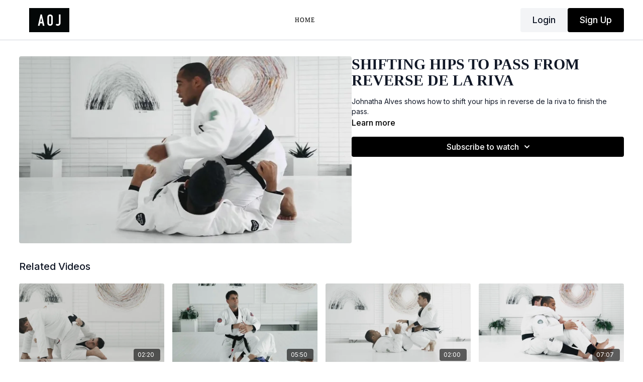

--- FILE ---
content_type: text/vnd.turbo-stream.html; charset=utf-8
request_url: https://aojplus.artofjiujitsu.com/programs/6-26-2019-9am-fundamentals-johnatha-details-switching-hips-from-rdlr-b9fa7d.turbo_stream?playlist_position=sidebar&preview=false
body_size: -230
content:
<turbo-stream action="update" target="program_show"><template>
  <turbo-frame id="program_player">
      <turbo-frame id="program_content" src="/programs/6-26-2019-9am-fundamentals-johnatha-details-switching-hips-from-rdlr-b9fa7d/program_content?playlist_position=sidebar&amp;preview=false">
</turbo-frame></turbo-frame></template></turbo-stream>

--- FILE ---
content_type: text/html; charset=utf-8
request_url: https://aojplus.artofjiujitsu.com/programs/6-26-2019-9am-fundamentals-johnatha-details-switching-hips-from-rdlr-b9fa7d/related
body_size: 11085
content:
<turbo-frame id="program_related" target="_top">

    <div class="container " data-area="program-related-videos">
      <div class="cbt-related mt-8  pb-16">
        <div class="cbt-related-title text-xl font-medium">Related Videos</div>
          <div class="mt-5 grid grid-cols-1 sm:grid-cols-2 md:grid-cols-3 lg:grid-cols-4 xl:grid-cols-4 gap-x-4 gap-y-6">
              <div data-area="related-video-item" class="">
                <swiper-slide
  data-card="video_1531705"
  data-custom="content-card"
  class="self-start hotwired"
    data-author-title-0="Gui Mendes" data-author-permalink-0="gui-mendes"
>

  <a class="card-image-container" data-turbo="true" data-turbo-prefetch="false" data-turbo-action="advance" data-turbo-frame="_top" onclick="window.CatalogAnalytics(&#39;clickContentItem&#39;, &#39;video&#39;, &#39;1531705&#39;, &#39;Related Videos&#39;); window.CatalogAnalytics(&#39;clickRelatedVideo&#39;, &#39;1531705&#39;, &#39;1&#39;, &#39;program_page&#39;)" href="/programs/9-14-2021-part-2-dlr-w-lapel-566aca">
    <div class="image-container relative" data-test="catalog-card">
  <div class="relative image-content">
    <div aria-hidden="true" style="padding-bottom: 56%;"></div>
    <img loading="lazy" alt="Part 2: Backtake from De La Riva with Lapel" decoding="async"
         src="https://alpha.uscreencdn.com/images/programs/1531705/horizontal/thumbnail.jpg?auto=webp&width=350"
         srcset="https://alpha.uscreencdn.com/images/programs/1531705/horizontal/thumbnail.jpg?auto=webp&width=350 350w,
            https://alpha.uscreencdn.com/images/programs/1531705/horizontal/thumbnail.jpg?auto=webp&width=700 2x,
            https://alpha.uscreencdn.com/images/programs/1531705/horizontal/thumbnail.jpg?auto=webp&width=1050 3x"
         class="card-image b-image absolute object-cover h-full top-0 left-0" style="opacity: 1;">
  </div>
    <div class="badge flex justify-center items-center text-white content-card-badge z-0">
      <span class="badge-item">02:20</span>
      <svg xmlns="http://www.w3.org/2000/svg" width="13" height="9" viewBox="0 0 13 9" fill="none" class="badge-item content-watched-icon" data-test="content-watched-icon">
  <path fill-rule="evenodd" clip-rule="evenodd" d="M4.99995 7.15142L12.0757 0.0756836L12.9242 0.924212L4.99995 8.84848L0.575684 4.42421L1.42421 3.57568L4.99995 7.15142Z" fill="currentColor"></path>
</svg>

    </div>

</div>
<div class="content-watched-overlay"></div>

</a>  <a class="card-title" data-turbo="true" data-turbo-prefetch="false" data-turbo-action="advance" data-turbo-frame="_top" title="Part 2: Backtake from De La Riva with Lapel" aria-label="Part 2: Backtake from De La Riva with Lapel" onclick="window.CatalogAnalytics(&#39;clickContentItem&#39;, &#39;video&#39;, &#39;1531705&#39;, &#39;Related Videos&#39;); window.CatalogAnalytics(&#39;clickRelatedVideo&#39;, &#39;1531705&#39;, &#39;1&#39;, &#39;program_page&#39;)" href="/programs/9-14-2021-part-2-dlr-w-lapel-566aca">
    <span class="line-clamp-2">
      Part 2: Backtake from De La Riva with Lapel
    </span>
</a></swiper-slide>


              </div>
              <div data-area="related-video-item" class="">
                <swiper-slide
  data-card="video_1533867"
  data-custom="content-card"
  class="self-start hotwired"
    data-author-title-0="Rafael Mendes" data-author-permalink-0="rafael-mendes"
>

  <a class="card-image-container" data-turbo="true" data-turbo-prefetch="false" data-turbo-action="advance" data-turbo-frame="_top" onclick="window.CatalogAnalytics(&#39;clickContentItem&#39;, &#39;video&#39;, &#39;1533867&#39;, &#39;Related Videos&#39;); window.CatalogAnalytics(&#39;clickRelatedVideo&#39;, &#39;1533867&#39;, &#39;2&#39;, &#39;program_page&#39;)" href="/programs/5-16-2018-730pm-calf-slicer-top-dlr-5b8d1d">
    <div class="image-container relative" data-test="catalog-card">
  <div class="relative image-content">
    <div aria-hidden="true" style="padding-bottom: 56%;"></div>
    <img loading="lazy" alt="Diving Calf Slicer Versus De La Riva Guard" decoding="async"
         src="https://alpha.uscreencdn.com/images/programs/1533867/horizontal/thumbnail.jpg?auto=webp&width=350"
         srcset="https://alpha.uscreencdn.com/images/programs/1533867/horizontal/thumbnail.jpg?auto=webp&width=350 350w,
            https://alpha.uscreencdn.com/images/programs/1533867/horizontal/thumbnail.jpg?auto=webp&width=700 2x,
            https://alpha.uscreencdn.com/images/programs/1533867/horizontal/thumbnail.jpg?auto=webp&width=1050 3x"
         class="card-image b-image absolute object-cover h-full top-0 left-0" style="opacity: 1;">
  </div>
    <div class="badge flex justify-center items-center text-white content-card-badge z-0">
      <span class="badge-item">05:50</span>
      <svg xmlns="http://www.w3.org/2000/svg" width="13" height="9" viewBox="0 0 13 9" fill="none" class="badge-item content-watched-icon" data-test="content-watched-icon">
  <path fill-rule="evenodd" clip-rule="evenodd" d="M4.99995 7.15142L12.0757 0.0756836L12.9242 0.924212L4.99995 8.84848L0.575684 4.42421L1.42421 3.57568L4.99995 7.15142Z" fill="currentColor"></path>
</svg>

    </div>

</div>
<div class="content-watched-overlay"></div>

</a>  <a class="card-title" data-turbo="true" data-turbo-prefetch="false" data-turbo-action="advance" data-turbo-frame="_top" title="Diving Calf Slicer Versus De La Riva Guard" aria-label="Diving Calf Slicer Versus De La Riva Guard" onclick="window.CatalogAnalytics(&#39;clickContentItem&#39;, &#39;video&#39;, &#39;1533867&#39;, &#39;Related Videos&#39;); window.CatalogAnalytics(&#39;clickRelatedVideo&#39;, &#39;1533867&#39;, &#39;2&#39;, &#39;program_page&#39;)" href="/programs/5-16-2018-730pm-calf-slicer-top-dlr-5b8d1d">
    <span class="line-clamp-2">
      Diving Calf Slicer Versus De La Riva Guard
    </span>
</a></swiper-slide>


              </div>
              <div data-area="related-video-item" class="">
                <swiper-slide
  data-card="video_1532459"
  data-custom="content-card"
  class="self-start hotwired"
    data-author-title-0="Gui Mendes" data-author-permalink-0="gui-mendes"
>

  <a class="card-image-container" data-turbo="true" data-turbo-prefetch="false" data-turbo-action="advance" data-turbo-frame="_top" onclick="window.CatalogAnalytics(&#39;clickContentItem&#39;, &#39;video&#39;, &#39;1532459&#39;, &#39;Related Videos&#39;); window.CatalogAnalytics(&#39;clickRelatedVideo&#39;, &#39;1532459&#39;, &#39;3&#39;, &#39;program_page&#39;)" href="/programs/7-29-2019-9am-fundamentals-gui-1-defending-over-under-1ed702">
    <div class="image-container relative" data-test="catalog-card">
  <div class="relative image-content">
    <div aria-hidden="true" style="padding-bottom: 56%;"></div>
    <img loading="lazy" alt="Part 1: Defending Early Stages of Over Under Pass" decoding="async"
         src="https://alpha.uscreencdn.com/images/programs/1532459/horizontal/thumbnail.jpg?auto=webp&width=350"
         srcset="https://alpha.uscreencdn.com/images/programs/1532459/horizontal/thumbnail.jpg?auto=webp&width=350 350w,
            https://alpha.uscreencdn.com/images/programs/1532459/horizontal/thumbnail.jpg?auto=webp&width=700 2x,
            https://alpha.uscreencdn.com/images/programs/1532459/horizontal/thumbnail.jpg?auto=webp&width=1050 3x"
         class="card-image b-image absolute object-cover h-full top-0 left-0" style="opacity: 1;">
  </div>
    <div class="badge flex justify-center items-center text-white content-card-badge z-0">
      <span class="badge-item">02:00</span>
      <svg xmlns="http://www.w3.org/2000/svg" width="13" height="9" viewBox="0 0 13 9" fill="none" class="badge-item content-watched-icon" data-test="content-watched-icon">
  <path fill-rule="evenodd" clip-rule="evenodd" d="M4.99995 7.15142L12.0757 0.0756836L12.9242 0.924212L4.99995 8.84848L0.575684 4.42421L1.42421 3.57568L4.99995 7.15142Z" fill="currentColor"></path>
</svg>

    </div>

</div>
<div class="content-watched-overlay"></div>

</a>  <a class="card-title" data-turbo="true" data-turbo-prefetch="false" data-turbo-action="advance" data-turbo-frame="_top" title="Part 1: Defending Early Stages of Over Under Pass" aria-label="Part 1: Defending Early Stages of Over Under Pass" onclick="window.CatalogAnalytics(&#39;clickContentItem&#39;, &#39;video&#39;, &#39;1532459&#39;, &#39;Related Videos&#39;); window.CatalogAnalytics(&#39;clickRelatedVideo&#39;, &#39;1532459&#39;, &#39;3&#39;, &#39;program_page&#39;)" href="/programs/7-29-2019-9am-fundamentals-gui-1-defending-over-under-1ed702">
    <span class="line-clamp-2">
      Part 1: Defending Early Stages of Over Under Pass
    </span>
</a></swiper-slide>


              </div>
              <div data-area="related-video-item" class="">
                <swiper-slide
  data-card="video_1532924"
  data-custom="content-card"
  class="self-start hotwired"
    data-author-title-0="Rafael Mendes" data-author-permalink-0="rafael-mendes"
>

  <a class="card-image-container" data-turbo="true" data-turbo-prefetch="false" data-turbo-action="advance" data-turbo-frame="_top" onclick="window.CatalogAnalytics(&#39;clickContentItem&#39;, &#39;video&#39;, &#39;1532924&#39;, &#39;Related Videos&#39;); window.CatalogAnalytics(&#39;clickRelatedVideo&#39;, &#39;1532924&#39;, &#39;4&#39;, &#39;program_page&#39;)" href="/programs/1-7-2019-6pm-fundamentals-rafa-v1-back-control-details-695e31">
    <div class="image-container relative" data-test="catalog-card">
  <div class="relative image-content">
    <div aria-hidden="true" style="padding-bottom: 56%;"></div>
    <img loading="lazy" alt="Part 1: Using Outside Hooks to Open Space and Gain Hooks From Back Control" decoding="async"
         src="https://alpha.uscreencdn.com/images/programs/1532924/horizontal/thumbnail.jpg?auto=webp&width=350"
         srcset="https://alpha.uscreencdn.com/images/programs/1532924/horizontal/thumbnail.jpg?auto=webp&width=350 350w,
            https://alpha.uscreencdn.com/images/programs/1532924/horizontal/thumbnail.jpg?auto=webp&width=700 2x,
            https://alpha.uscreencdn.com/images/programs/1532924/horizontal/thumbnail.jpg?auto=webp&width=1050 3x"
         class="card-image b-image absolute object-cover h-full top-0 left-0" style="opacity: 1;">
  </div>
    <div class="badge flex justify-center items-center text-white content-card-badge z-0">
      <span class="badge-item">07:07</span>
      <svg xmlns="http://www.w3.org/2000/svg" width="13" height="9" viewBox="0 0 13 9" fill="none" class="badge-item content-watched-icon" data-test="content-watched-icon">
  <path fill-rule="evenodd" clip-rule="evenodd" d="M4.99995 7.15142L12.0757 0.0756836L12.9242 0.924212L4.99995 8.84848L0.575684 4.42421L1.42421 3.57568L4.99995 7.15142Z" fill="currentColor"></path>
</svg>

    </div>

</div>
<div class="content-watched-overlay"></div>

</a>  <a class="card-title" data-turbo="true" data-turbo-prefetch="false" data-turbo-action="advance" data-turbo-frame="_top" title="Part 1: Using Outside Hooks to Open Space and Gain Hooks From Back Control" aria-label="Part 1: Using Outside Hooks to Open Space and Gain Hooks From Back Control" onclick="window.CatalogAnalytics(&#39;clickContentItem&#39;, &#39;video&#39;, &#39;1532924&#39;, &#39;Related Videos&#39;); window.CatalogAnalytics(&#39;clickRelatedVideo&#39;, &#39;1532924&#39;, &#39;4&#39;, &#39;program_page&#39;)" href="/programs/1-7-2019-6pm-fundamentals-rafa-v1-back-control-details-695e31">
    <span class="line-clamp-2">
      Part 1: Using Outside Hooks to Open Space and Gain Hooks From Back Control
    </span>
</a></swiper-slide>


              </div>
          </div>
        </div>
      </div>
    </div>
</turbo-frame>